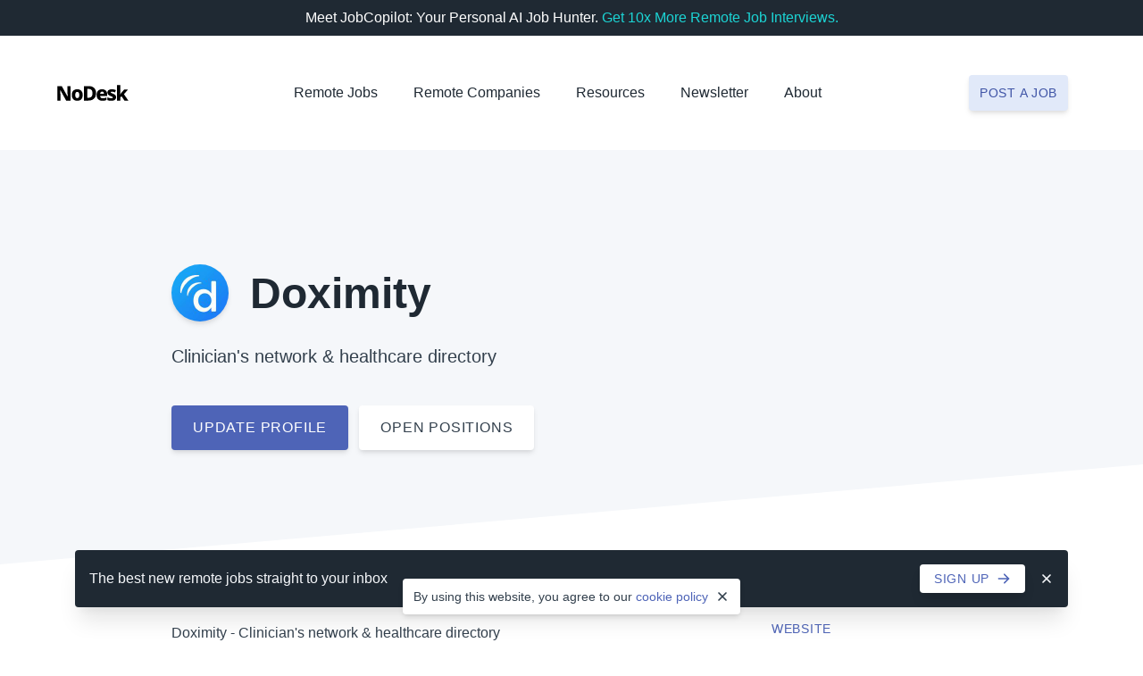

--- FILE ---
content_type: application/javascript; charset=UTF-8
request_url: https://nodesk.co/js/newsletter-banner.min.4b818e355849a7dfb2ece8b30612d2af04ccc5efe19b0fd186508be16c999bff.js
body_size: -148
content:
document.addEventListener("DOMContentLoaded",function(){const e=document.querySelector(".newsletter-banner"),t=getCookie("hideNewsletterBanner");t||e.classList.replace("dn","db");const n=e.querySelector(".newsletter-banner-close");n.addEventListener("click",function(){e.classList.replace("db","dn"),createCookie("hideNewsletterBanner",!0,1)})});function createCookie(e,t,n){var s,o;n?(s=new Date,s.setTime(s.getTime()+n*7*24*60*60*1e3),o="; expires="+s.toUTCString()):o="",document.cookie=e+"="+t+o+"; path=/"}function getCookie(e){return document.cookie.length>0&&(c_start=document.cookie.indexOf(e+"="),c_start!=-1)?(c_start=c_start+e.length+1,c_end=document.cookie.indexOf(";",c_start),c_end==-1&&(c_end=document.cookie.length),unescape(document.cookie.substring(c_start,c_end))):""}